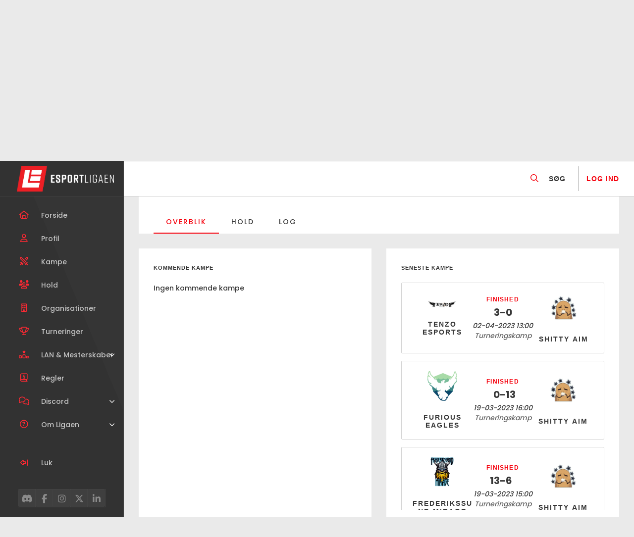

--- FILE ---
content_type: text/html; charset=UTF-8
request_url: https://esportligaen.dk/hold/shitty-aim/
body_size: 10621
content:
<!doctype html>
<html lang="da-DK">

<head>
    <meta charset="UTF-8">
    <meta name="viewport" content="width=device-width, initial-scale=1, shrink-to-fit=no">
    <meta http-equiv="x-ua-compatible" content="ie=edge">
    <meta name='robots' content='index, follow, max-image-preview:large, max-snippet:-1, max-video-preview:-1' />
<script id="cookieyes" type="text/javascript" src="https://cdn-cookieyes.com/client_data/2ffd1b1582f166c431f989cf/script.js"></script>
	<!-- This site is optimized with the Yoast SEO plugin v23.3 - https://yoast.com/wordpress/plugins/seo/ -->
	<title>Shitty Aim | Esportligaen</title>
	<meta name="description" content="Dyst mod Shitty Aim og en masse andre hold i Esportligaen, hvor der er niveauinddelte kampe mod ligesindede! Vind fede pokaler samt præmier lige her hos Esportligaen!" />
	<link rel="canonical" href="https://esportligaen.dk/hold/shitty-aim/" />
	<meta property="og:locale" content="da_DK" />
	<meta property="og:type" content="article" />
	<meta property="og:title" content="Shitty Aim | Esportligaen" />
	<meta property="og:description" content="Dyst mod Shitty Aim og en masse andre hold i Esportligaen, hvor der er niveauinddelte kampe mod ligesindede! Vind fede pokaler samt præmier lige her hos Esportligaen!" />
	<meta property="og:url" content="https://esportligaen.dk/hold/shitty-aim/" />
	<meta property="og:site_name" content="Esportligaen" />
	<meta property="article:modified_time" content="2023-02-27T17:09:57+00:00" />
	<meta property="og:image" content="https://esportligaen.dk/wp-content/uploads/2023/02/missed-a-spot-spray_valorant_transparent_icon_3858.png" />
	<meta property="og:image:width" content="512" />
	<meta property="og:image:height" content="512" />
	<meta property="og:image:type" content="image/png" />
	<meta name="twitter:card" content="summary_large_image" />
	<script type="application/ld+json" class="yoast-schema-graph">{"@context":"https://schema.org","@graph":[{"@type":"WebPage","@id":"https://esportligaen.dk/hold/shitty-aim/","url":"https://esportligaen.dk/hold/shitty-aim/","name":"Shitty Aim | Esportligaen","isPartOf":{"@id":"https://esportligaen.dk/#website"},"primaryImageOfPage":{"@id":"https://esportligaen.dk/hold/shitty-aim/#primaryimage"},"image":{"@id":"https://esportligaen.dk/hold/shitty-aim/#primaryimage"},"thumbnailUrl":"https://esportligaen.dk/wp-content/uploads/2023/02/missed-a-spot-spray_valorant_transparent_icon_3858.png","datePublished":"2023-02-10T19:03:19+00:00","dateModified":"2023-02-27T17:09:57+00:00","description":"Dyst mod Shitty Aim og en masse andre hold i Esportligaen, hvor der er niveauinddelte kampe mod ligesindede! Vind fede pokaler samt præmier lige her hos Esportligaen!","breadcrumb":{"@id":"https://esportligaen.dk/hold/shitty-aim/#breadcrumb"},"inLanguage":"da-DK","potentialAction":[{"@type":"ReadAction","target":["https://esportligaen.dk/hold/shitty-aim/"]}]},{"@type":"ImageObject","inLanguage":"da-DK","@id":"https://esportligaen.dk/hold/shitty-aim/#primaryimage","url":"https://esportligaen.dk/wp-content/uploads/2023/02/missed-a-spot-spray_valorant_transparent_icon_3858.png","contentUrl":"https://esportligaen.dk/wp-content/uploads/2023/02/missed-a-spot-spray_valorant_transparent_icon_3858.png","width":512,"height":512},{"@type":"BreadcrumbList","@id":"https://esportligaen.dk/hold/shitty-aim/#breadcrumb","itemListElement":[{"@type":"ListItem","position":1,"name":"Home","item":"https://esportligaen.dk/"},{"@type":"ListItem","position":2,"name":"Hold","item":"https://esportligaen.dk/hold/"},{"@type":"ListItem","position":3,"name":"Shitty Aim"}]},{"@type":"WebSite","@id":"https://esportligaen.dk/#website","url":"https://esportligaen.dk/","name":"Esportligaen","description":"Hele Danmarks Esportliga","publisher":{"@id":"https://esportligaen.dk/#organization"},"potentialAction":[{"@type":"SearchAction","target":{"@type":"EntryPoint","urlTemplate":"https://esportligaen.dk/?s={search_term_string}"},"query-input":"required name=search_term_string"}],"inLanguage":"da-DK"},{"@type":"Organization","@id":"https://esportligaen.dk/#organization","name":"Esportligaen","url":"https://esportligaen.dk/","logo":{"@type":"ImageObject","inLanguage":"da-DK","@id":"https://esportligaen.dk/#/schema/logo/image/","url":"https://esportligaen.dk/wp-content/uploads/2024/08/cropped-eSportligaen-Horisontal-Hvid.png","contentUrl":"https://esportligaen.dk/wp-content/uploads/2024/08/cropped-eSportligaen-Horisontal-Hvid.png","width":957,"height":254,"caption":"Esportligaen"},"image":{"@id":"https://esportligaen.dk/#/schema/logo/image/"}}]}</script>
	<!-- / Yoast SEO plugin. -->


<link rel='dns-prefetch' href='//cdnjs.cloudflare.com' />
<link rel='dns-prefetch' href='//cdn.jsdelivr.net' />
<link rel='dns-prefetch' href='//cdn.rawgit.com' />
<link rel='dns-prefetch' href='//kit.fontawesome.com' />
<link rel='dns-prefetch' href='//fonts.googleapis.com' />
<link rel='dns-prefetch' href='//code.jquery.com' />
<link rel='stylesheet' id='formidable-css' href='https://esportligaen.dk/wp-content/plugins/formidable/css/formidableforms.css?ver=827805' type='text/css' media='all' />
<link rel='stylesheet' id='wp-block-library-css' href='https://esportligaen.dk/wp-includes/css/dist/block-library/style.min.css?ver=7e88a16be4e19b1f508b5523189054a5' type='text/css' media='all' />
<style id='wp-block-library-theme-inline-css' type='text/css'>
.wp-block-audio figcaption{color:#555;font-size:13px;text-align:center}.is-dark-theme .wp-block-audio figcaption{color:#ffffffa6}.wp-block-audio{margin:0 0 1em}.wp-block-code{border:1px solid #ccc;border-radius:4px;font-family:Menlo,Consolas,monaco,monospace;padding:.8em 1em}.wp-block-embed figcaption{color:#555;font-size:13px;text-align:center}.is-dark-theme .wp-block-embed figcaption{color:#ffffffa6}.wp-block-embed{margin:0 0 1em}.blocks-gallery-caption{color:#555;font-size:13px;text-align:center}.is-dark-theme .blocks-gallery-caption{color:#ffffffa6}.wp-block-image figcaption{color:#555;font-size:13px;text-align:center}.is-dark-theme .wp-block-image figcaption{color:#ffffffa6}.wp-block-image{margin:0 0 1em}.wp-block-pullquote{border-bottom:4px solid;border-top:4px solid;color:currentColor;margin-bottom:1.75em}.wp-block-pullquote cite,.wp-block-pullquote footer,.wp-block-pullquote__citation{color:currentColor;font-size:.8125em;font-style:normal;text-transform:uppercase}.wp-block-quote{border-left:.25em solid;margin:0 0 1.75em;padding-left:1em}.wp-block-quote cite,.wp-block-quote footer{color:currentColor;font-size:.8125em;font-style:normal;position:relative}.wp-block-quote.has-text-align-right{border-left:none;border-right:.25em solid;padding-left:0;padding-right:1em}.wp-block-quote.has-text-align-center{border:none;padding-left:0}.wp-block-quote.is-large,.wp-block-quote.is-style-large,.wp-block-quote.is-style-plain{border:none}.wp-block-search .wp-block-search__label{font-weight:700}.wp-block-search__button{border:1px solid #ccc;padding:.375em .625em}:where(.wp-block-group.has-background){padding:1.25em 2.375em}.wp-block-separator.has-css-opacity{opacity:.4}.wp-block-separator{border:none;border-bottom:2px solid;margin-left:auto;margin-right:auto}.wp-block-separator.has-alpha-channel-opacity{opacity:1}.wp-block-separator:not(.is-style-wide):not(.is-style-dots){width:100px}.wp-block-separator.has-background:not(.is-style-dots){border-bottom:none;height:1px}.wp-block-separator.has-background:not(.is-style-wide):not(.is-style-dots){height:2px}.wp-block-table{margin:0 0 1em}.wp-block-table td,.wp-block-table th{word-break:normal}.wp-block-table figcaption{color:#555;font-size:13px;text-align:center}.is-dark-theme .wp-block-table figcaption{color:#ffffffa6}.wp-block-video figcaption{color:#555;font-size:13px;text-align:center}.is-dark-theme .wp-block-video figcaption{color:#ffffffa6}.wp-block-video{margin:0 0 1em}.wp-block-template-part.has-background{margin-bottom:0;margin-top:0;padding:1.25em 2.375em}
</style>
<style id='safe-svg-svg-icon-style-inline-css' type='text/css'>
.safe-svg-cover{text-align:center}.safe-svg-cover .safe-svg-inside{display:inline-block;max-width:100%}.safe-svg-cover svg{height:100%;max-height:100%;max-width:100%;width:100%}

</style>
<style id='classic-theme-styles-inline-css' type='text/css'>
/*! This file is auto-generated */
.wp-block-button__link{color:#fff;background-color:#32373c;border-radius:9999px;box-shadow:none;text-decoration:none;padding:calc(.667em + 2px) calc(1.333em + 2px);font-size:1.125em}.wp-block-file__button{background:#32373c;color:#fff;text-decoration:none}
</style>
<style id='global-styles-inline-css' type='text/css'>
body{--wp--preset--color--black: #000;--wp--preset--color--cyan-bluish-gray: #abb8c3;--wp--preset--color--white: #fff;--wp--preset--color--pale-pink: #f78da7;--wp--preset--color--vivid-red: #cf2e2e;--wp--preset--color--luminous-vivid-orange: #ff6900;--wp--preset--color--luminous-vivid-amber: #fcb900;--wp--preset--color--light-green-cyan: #7bdcb5;--wp--preset--color--vivid-green-cyan: #00d084;--wp--preset--color--pale-cyan-blue: #8ed1fc;--wp--preset--color--vivid-cyan-blue: #0693e3;--wp--preset--color--vivid-purple: #9b51e0;--wp--preset--color--primary: #F5000C;--wp--preset--color--light-gray: #F9F9F9;--wp--preset--color--medium-gray: #a9a9a9;--wp--preset--color--dark-gray: #363636;--wp--preset--gradient--vivid-cyan-blue-to-vivid-purple: linear-gradient(135deg,rgba(6,147,227,1) 0%,rgb(155,81,224) 100%);--wp--preset--gradient--light-green-cyan-to-vivid-green-cyan: linear-gradient(135deg,rgb(122,220,180) 0%,rgb(0,208,130) 100%);--wp--preset--gradient--luminous-vivid-amber-to-luminous-vivid-orange: linear-gradient(135deg,rgba(252,185,0,1) 0%,rgba(255,105,0,1) 100%);--wp--preset--gradient--luminous-vivid-orange-to-vivid-red: linear-gradient(135deg,rgba(255,105,0,1) 0%,rgb(207,46,46) 100%);--wp--preset--gradient--very-light-gray-to-cyan-bluish-gray: linear-gradient(135deg,rgb(238,238,238) 0%,rgb(169,184,195) 100%);--wp--preset--gradient--cool-to-warm-spectrum: linear-gradient(135deg,rgb(74,234,220) 0%,rgb(151,120,209) 20%,rgb(207,42,186) 40%,rgb(238,44,130) 60%,rgb(251,105,98) 80%,rgb(254,248,76) 100%);--wp--preset--gradient--blush-light-purple: linear-gradient(135deg,rgb(255,206,236) 0%,rgb(152,150,240) 100%);--wp--preset--gradient--blush-bordeaux: linear-gradient(135deg,rgb(254,205,165) 0%,rgb(254,45,45) 50%,rgb(107,0,62) 100%);--wp--preset--gradient--luminous-dusk: linear-gradient(135deg,rgb(255,203,112) 0%,rgb(199,81,192) 50%,rgb(65,88,208) 100%);--wp--preset--gradient--pale-ocean: linear-gradient(135deg,rgb(255,245,203) 0%,rgb(182,227,212) 50%,rgb(51,167,181) 100%);--wp--preset--gradient--electric-grass: linear-gradient(135deg,rgb(202,248,128) 0%,rgb(113,206,126) 100%);--wp--preset--gradient--midnight: linear-gradient(135deg,rgb(2,3,129) 0%,rgb(40,116,252) 100%);--wp--preset--font-size--small: 12px;--wp--preset--font-size--medium: 20px;--wp--preset--font-size--large: 36px;--wp--preset--font-size--x-large: 42px;--wp--preset--font-size--normal: 16px;--wp--preset--font-size--huge: 50px;--wp--preset--font-family--inter: "Inter", sans-serif;--wp--preset--font-family--cardo: Cardo;--wp--preset--spacing--20: 0.44rem;--wp--preset--spacing--30: 0.67rem;--wp--preset--spacing--40: 1rem;--wp--preset--spacing--50: 1.5rem;--wp--preset--spacing--60: 2.25rem;--wp--preset--spacing--70: 3.38rem;--wp--preset--spacing--80: 5.06rem;--wp--preset--shadow--natural: 6px 6px 9px rgba(0, 0, 0, 0.2);--wp--preset--shadow--deep: 12px 12px 50px rgba(0, 0, 0, 0.4);--wp--preset--shadow--sharp: 6px 6px 0px rgba(0, 0, 0, 0.2);--wp--preset--shadow--outlined: 6px 6px 0px -3px rgba(255, 255, 255, 1), 6px 6px rgba(0, 0, 0, 1);--wp--preset--shadow--crisp: 6px 6px 0px rgba(0, 0, 0, 1);}:where(.is-layout-flex){gap: 0.5em;}:where(.is-layout-grid){gap: 0.5em;}body .is-layout-flex{display: flex;}body .is-layout-flex{flex-wrap: wrap;align-items: center;}body .is-layout-flex > *{margin: 0;}body .is-layout-grid{display: grid;}body .is-layout-grid > *{margin: 0;}:where(.wp-block-columns.is-layout-flex){gap: 2em;}:where(.wp-block-columns.is-layout-grid){gap: 2em;}:where(.wp-block-post-template.is-layout-flex){gap: 1.25em;}:where(.wp-block-post-template.is-layout-grid){gap: 1.25em;}.has-black-color{color: var(--wp--preset--color--black) !important;}.has-cyan-bluish-gray-color{color: var(--wp--preset--color--cyan-bluish-gray) !important;}.has-white-color{color: var(--wp--preset--color--white) !important;}.has-pale-pink-color{color: var(--wp--preset--color--pale-pink) !important;}.has-vivid-red-color{color: var(--wp--preset--color--vivid-red) !important;}.has-luminous-vivid-orange-color{color: var(--wp--preset--color--luminous-vivid-orange) !important;}.has-luminous-vivid-amber-color{color: var(--wp--preset--color--luminous-vivid-amber) !important;}.has-light-green-cyan-color{color: var(--wp--preset--color--light-green-cyan) !important;}.has-vivid-green-cyan-color{color: var(--wp--preset--color--vivid-green-cyan) !important;}.has-pale-cyan-blue-color{color: var(--wp--preset--color--pale-cyan-blue) !important;}.has-vivid-cyan-blue-color{color: var(--wp--preset--color--vivid-cyan-blue) !important;}.has-vivid-purple-color{color: var(--wp--preset--color--vivid-purple) !important;}.has-black-background-color{background-color: var(--wp--preset--color--black) !important;}.has-cyan-bluish-gray-background-color{background-color: var(--wp--preset--color--cyan-bluish-gray) !important;}.has-white-background-color{background-color: var(--wp--preset--color--white) !important;}.has-pale-pink-background-color{background-color: var(--wp--preset--color--pale-pink) !important;}.has-vivid-red-background-color{background-color: var(--wp--preset--color--vivid-red) !important;}.has-luminous-vivid-orange-background-color{background-color: var(--wp--preset--color--luminous-vivid-orange) !important;}.has-luminous-vivid-amber-background-color{background-color: var(--wp--preset--color--luminous-vivid-amber) !important;}.has-light-green-cyan-background-color{background-color: var(--wp--preset--color--light-green-cyan) !important;}.has-vivid-green-cyan-background-color{background-color: var(--wp--preset--color--vivid-green-cyan) !important;}.has-pale-cyan-blue-background-color{background-color: var(--wp--preset--color--pale-cyan-blue) !important;}.has-vivid-cyan-blue-background-color{background-color: var(--wp--preset--color--vivid-cyan-blue) !important;}.has-vivid-purple-background-color{background-color: var(--wp--preset--color--vivid-purple) !important;}.has-black-border-color{border-color: var(--wp--preset--color--black) !important;}.has-cyan-bluish-gray-border-color{border-color: var(--wp--preset--color--cyan-bluish-gray) !important;}.has-white-border-color{border-color: var(--wp--preset--color--white) !important;}.has-pale-pink-border-color{border-color: var(--wp--preset--color--pale-pink) !important;}.has-vivid-red-border-color{border-color: var(--wp--preset--color--vivid-red) !important;}.has-luminous-vivid-orange-border-color{border-color: var(--wp--preset--color--luminous-vivid-orange) !important;}.has-luminous-vivid-amber-border-color{border-color: var(--wp--preset--color--luminous-vivid-amber) !important;}.has-light-green-cyan-border-color{border-color: var(--wp--preset--color--light-green-cyan) !important;}.has-vivid-green-cyan-border-color{border-color: var(--wp--preset--color--vivid-green-cyan) !important;}.has-pale-cyan-blue-border-color{border-color: var(--wp--preset--color--pale-cyan-blue) !important;}.has-vivid-cyan-blue-border-color{border-color: var(--wp--preset--color--vivid-cyan-blue) !important;}.has-vivid-purple-border-color{border-color: var(--wp--preset--color--vivid-purple) !important;}.has-vivid-cyan-blue-to-vivid-purple-gradient-background{background: var(--wp--preset--gradient--vivid-cyan-blue-to-vivid-purple) !important;}.has-light-green-cyan-to-vivid-green-cyan-gradient-background{background: var(--wp--preset--gradient--light-green-cyan-to-vivid-green-cyan) !important;}.has-luminous-vivid-amber-to-luminous-vivid-orange-gradient-background{background: var(--wp--preset--gradient--luminous-vivid-amber-to-luminous-vivid-orange) !important;}.has-luminous-vivid-orange-to-vivid-red-gradient-background{background: var(--wp--preset--gradient--luminous-vivid-orange-to-vivid-red) !important;}.has-very-light-gray-to-cyan-bluish-gray-gradient-background{background: var(--wp--preset--gradient--very-light-gray-to-cyan-bluish-gray) !important;}.has-cool-to-warm-spectrum-gradient-background{background: var(--wp--preset--gradient--cool-to-warm-spectrum) !important;}.has-blush-light-purple-gradient-background{background: var(--wp--preset--gradient--blush-light-purple) !important;}.has-blush-bordeaux-gradient-background{background: var(--wp--preset--gradient--blush-bordeaux) !important;}.has-luminous-dusk-gradient-background{background: var(--wp--preset--gradient--luminous-dusk) !important;}.has-pale-ocean-gradient-background{background: var(--wp--preset--gradient--pale-ocean) !important;}.has-electric-grass-gradient-background{background: var(--wp--preset--gradient--electric-grass) !important;}.has-midnight-gradient-background{background: var(--wp--preset--gradient--midnight) !important;}.has-small-font-size{font-size: var(--wp--preset--font-size--small) !important;}.has-medium-font-size{font-size: var(--wp--preset--font-size--medium) !important;}.has-large-font-size{font-size: var(--wp--preset--font-size--large) !important;}.has-x-large-font-size{font-size: var(--wp--preset--font-size--x-large) !important;}
.wp-block-navigation a:where(:not(.wp-element-button)){color: inherit;}
:where(.wp-block-post-template.is-layout-flex){gap: 1.25em;}:where(.wp-block-post-template.is-layout-grid){gap: 1.25em;}
:where(.wp-block-columns.is-layout-flex){gap: 2em;}:where(.wp-block-columns.is-layout-grid){gap: 2em;}
.wp-block-pullquote{font-size: 1.5em;line-height: 1.6;}
</style>
<link rel='stylesheet' id='esplbanspublic-css' href='https://esportligaen.dk/wp-content/plugins/plugin-bans/inc/public/css/public.css?ver=1724240639' type='text/css' media='all' />
<link rel='stylesheet' id='esplgamespublic-css' href='https://esportligaen.dk/wp-content/plugins/plugin-games/inc/public/css/public.css?ver=1725532831' type='text/css' media='all' />
<link rel='stylesheet' id='esplleaguespublic-css' href='https://esportligaen.dk/wp-content/plugins/plugin-league/inc/public/css/public.css?ver=1725532834' type='text/css' media='all' />
<link rel='stylesheet' id='esplmatchespublic-css' href='https://esportligaen.dk/wp-content/plugins/plugin-matches/inc/public/css/public.css?ver=1724240643' type='text/css' media='all' />
<link rel='stylesheet' id='esplrulespublic-css' href='https://esportligaen.dk/wp-content/plugins/plugin-rules/inc/public/css/public.css?ver=1725532842' type='text/css' media='all' />
<link rel='stylesheet' id='esplteamspublic-css' href='https://esportligaen.dk/wp-content/plugins/plugin-teams/inc/public/css/public.css?ver=1725532849' type='text/css' media='all' />
<link rel='stylesheet' id='espltournamentspublic-css' href='https://esportligaen.dk/wp-content/plugins/plugin-tournament/inc/public/css/public.css?ver=1725532856' type='text/css' media='all' />
<link rel='stylesheet' id='woocommerce-smallscreen-css' href='https://esportligaen.dk/wp-content/plugins/woocommerce/assets/css/woocommerce-smallscreen.css?ver=9.2.3' type='text/css' media='only screen and (max-width: 768px)' />
<style id='woocommerce-inline-inline-css' type='text/css'>
.woocommerce form .form-row .required { visibility: visible; }
</style>
<link rel='stylesheet' id='normalizecss-css' href='https://cdnjs.cloudflare.com/ajax/libs/normalize/8.0.1/normalize.min.css?ver=8.0.1' type='text/css' media='all' />
<link rel='stylesheet' id='flexboxgrid-css' href='https://cdn.jsdelivr.net/npm/flexboxgrid@6.3.1/dist/flexboxgrid.min.css?ver=6.3.1' type='text/css' media='all' />
<link rel='stylesheet' id='slickcss-css' href='https://cdnjs.cloudflare.com/ajax/libs/slick-carousel/1.8.1/slick.min.css?ver=1.8.1' type='text/css' media='all' />
<link rel='stylesheet' id='select2css-css' href='https://cdn.jsdelivr.net/npm/select2@4.1.0-beta.1/dist/css/select2.min.css?ver=4.1.0' type='text/css' media='all' />
<link rel='stylesheet' id='airdatepickercss-css' href='https://cdnjs.cloudflare.com/ajax/libs/air-datepicker/2.2.3/css/datepicker.min.css?ver=4.1.0' type='text/css' media='all' />
<link rel='stylesheet' id='googlefonts-css' href='https://fonts.googleapis.com/css2?family=Poppins%3Awght%40200%3B300%3B500%3B700&#038;display=swap&#038;ver=1.0.0' type='text/css' media='all' />
<link rel='stylesheet' id='wordpress-stylesheet-css' href='https://esportligaen.dk/wp-content/themes/layback-child/style.css?ver=1725533855' type='text/css' media='all' />
<link rel='stylesheet' id='layback-style-css' href='https://esportligaen.dk/wp-content/themes/layback-child/lib/css/style.css?ver=1764159158' type='text/css' media='all' />
<link rel='stylesheet' id='jquery-ui-css-css' href='https://code.jquery.com/ui/1.13.1/themes/base/jquery-ui.css?ver=https://code.jquery.com/ui/1.13.1/themes/base/jquery-ui.css' type='text/css' media='all' />
<script type="text/javascript" src="https://esportligaen.dk/wp-includes/js/jquery/jquery.min.js?ver=3.7.1" id="jquery-core-js"></script>
<script type="text/javascript" id="esplbanspublic_everywhere-js-extra">
/* <![CDATA[ */
var sParam = [];
var sParam = [];
/* ]]> */
</script>
<script type="text/javascript" src="https://esportligaen.dk/wp-content/plugins/plugin-bans/inc/public/js/public_everywhere.js?ver=1725532827" id="esplbanspublic_everywhere-js"></script>
<script type="text/javascript" id="esplgamespublic_everywhere-js-extra">
/* <![CDATA[ */
var sParam = [];
/* ]]> */
</script>
<script type="text/javascript" src="https://esportligaen.dk/wp-content/plugins/plugin-games/inc/public/js/public_everywhere.js?ver=1725532831" id="esplgamespublic_everywhere-js"></script>
<script type="text/javascript" id="esplleaguespublic_everywhere-js-extra">
/* <![CDATA[ */
var sParam = [];
/* ]]> */
</script>
<script type="text/javascript" src="https://esportligaen.dk/wp-content/plugins/plugin-league/inc/public/js/public_everywhere.js?ver=1725532835" id="esplleaguespublic_everywhere-js"></script>
<script type="text/javascript" id="esplmatchespublic_everywhere-js-extra">
/* <![CDATA[ */
var sParam = [];
/* ]]> */
</script>
<script type="text/javascript" src="https://esportligaen.dk/wp-content/plugins/plugin-matches/inc/public/js/public_everywhere.js?ver=1725532839" id="esplmatchespublic_everywhere-js"></script>
<script type="text/javascript" id="esplrulespublic_everywhere-js-extra">
/* <![CDATA[ */
var sParam = [];
/* ]]> */
</script>
<script type="text/javascript" src="https://esportligaen.dk/wp-content/plugins/plugin-rules/inc/public/js/public_everywhere.js?ver=1725532842" id="esplrulespublic_everywhere-js"></script>
<script type="text/javascript" id="esplteamspublic_single-js-extra">
/* <![CDATA[ */
var sParam = [];
/* ]]> */
</script>
<script type="text/javascript" src="https://esportligaen.dk/wp-content/plugins/plugin-teams/inc/public/js/public_single.js?ver=1759922318" id="esplteamspublic_single-js"></script>
<script type="text/javascript" id="esplteamspublic_everywhere-js-extra">
/* <![CDATA[ */
var sParam = [];
/* ]]> */
</script>
<script type="text/javascript" src="https://esportligaen.dk/wp-content/plugins/plugin-teams/inc/public/js/public_everywhere.js?ver=1725532850" id="esplteamspublic_everywhere-js"></script>
<script type="text/javascript" src="https://esportligaen.dk/wp-content/plugins/woocommerce/assets/js/jquery-blockui/jquery.blockUI.min.js?ver=2.7.0-wc.9.2.3" id="jquery-blockui-js" defer="defer" data-wp-strategy="defer"></script>
<script type="text/javascript" src="https://esportligaen.dk/wp-content/plugins/woocommerce/assets/js/js-cookie/js.cookie.min.js?ver=2.1.4-wc.9.2.3" id="js-cookie-js" defer="defer" data-wp-strategy="defer"></script>
<script type="text/javascript" id="woocommerce-js-extra">
/* <![CDATA[ */
var woocommerce_params = {"ajax_url":"\/wp-admin\/admin-ajax.php","wc_ajax_url":"\/?wc-ajax=%%endpoint%%"};
/* ]]> */
</script>
<script type="text/javascript" src="https://esportligaen.dk/wp-content/plugins/woocommerce/assets/js/frontend/woocommerce.min.js?ver=9.2.3" id="woocommerce-js" defer="defer" data-wp-strategy="defer"></script>
<script type="text/javascript" src="https://esportligaen.dk/wp-content/themes/layback-child/lib/js/dragula.min.js?ver=1725533823" id="dragula-js"></script>
<script type="text/javascript" src="https://esportligaen.dk/wp-content/themes/layback-child/lib/js/site.js?ver=1759922457" id="layback-site-js"></script>
<script type="text/javascript" src="https://esportligaen.dk/wp-content/themes/layback-child/lib/js/ranking.js?ver=1725533826" id="layback-ranking-js"></script>
<link rel="https://api.w.org/" href="https://esportligaen.dk/wp-json/" /><link rel="alternate" type="application/json" href="https://esportligaen.dk/wp-json/wp/v2/team/12588" /><link rel="alternate" type="application/json+oembed" href="https://esportligaen.dk/wp-json/oembed/1.0/embed?url=https%3A%2F%2Fesportligaen.dk%2Fhold%2Fshitty-aim%2F" />
<link rel="alternate" type="text/xml+oembed" href="https://esportligaen.dk/wp-json/oembed/1.0/embed?url=https%3A%2F%2Fesportligaen.dk%2Fhold%2Fshitty-aim%2F&#038;format=xml" />
<script type="text/javascript">var ajaxurl = 'https://esportligaen.dk/wp-admin/admin-ajax.php';</script>
	<noscript><style>.woocommerce-product-gallery{ opacity: 1 !important; }</style></noscript>
	<style id='wp-fonts-local' type='text/css'>
@font-face{font-family:Inter;font-style:normal;font-weight:300 900;font-display:fallback;src:url('https://esportligaen.dk/wp-content/plugins/woocommerce/assets/fonts/Inter-VariableFont_slnt,wght.woff2') format('woff2');font-stretch:normal;}
@font-face{font-family:Cardo;font-style:normal;font-weight:400;font-display:fallback;src:url('https://esportligaen.dk/wp-content/plugins/woocommerce/assets/fonts/cardo_normal_400.woff2') format('woff2');}
</style>
<link rel="icon" href="https://esportligaen.dk/wp-content/uploads/2022/02/favicon-100x100.png" sizes="32x32" />
<link rel="icon" href="https://esportligaen.dk/wp-content/uploads/2022/02/favicon-300x300.png" sizes="192x192" />
<link rel="apple-touch-icon" href="https://esportligaen.dk/wp-content/uploads/2022/02/favicon-300x300.png" />
<meta name="msapplication-TileImage" content="https://esportligaen.dk/wp-content/uploads/2022/02/favicon-300x300.png" />
</head>


        
            <!-- Meta Pixel Code -->
            <script>
                ! function(f, b, e, v, n, t, s) {
                    if (f.fbq) return;
                    n = f.fbq = function() {
                        n.callMethod ?
                            n.callMethod.apply(n, arguments) : n.queue.push(arguments)
                    };
                    if (!f._fbq) f._fbq = n;
                    n.push = n;
                    n.loaded = !0;
                    n.version = '2.0';
                    n.queue = [];
                    t = b.createElement(e);
                    t.async = !0;
                    t.src = v;
                    s = b.getElementsByTagName(e)[0];
                    s.parentNode.insertBefore(t, s)
                }(window, document, 'script',
                    'https://connect.facebook.net/en_US/fbevents.js');
                fbq('init', '555975693103779');
                fbq('track', 'PageView');
            </script>
            <noscript><img height="1" width="1" style="display:none" src="https://www.facebook.com/tr?id=555975693103779&ev=PageView&noscript=1" /></noscript>
            <!-- End Meta Pixel Code -->



        
<body data-rsssl=1 class="team-template-default single single-team postid-12588 wp-custom-logo theme-layback woocommerce-no-js">
    <!-- Google tag (gtag.js) -->
<script async src="https://www.googletagmanager.com/gtag/js?id=G-EXVJEMDM8E"></script>
<script>
  window.dataLayer = window.dataLayer || [];
  function gtag(){dataLayer.push(arguments);}
  gtag('js', new Date());

  gtag('config', 'G-EXVJEMDM8E');
</script>


<script type="text/javascript">
    (function(c,l,a,r,i,t,y){
        c[a]=c[a]||function(){(c[a].q=c[a].q||[]).push(arguments)};
        t=l.createElement(r);t.async=1;t.src="https://www.clarity.ms/tag/"+i;
        y=l.getElementsByTagName(r)[0];y.parentNode.insertBefore(t,y);
    })(window, document, "clarity", "script", "n11ffz64v8");
</script>  

            <div class="network_switcher">
                            <div class="game_dropdown">
                    <a href="https://esportligaen.dk/spil/cs2/" class="game_title ">
                        CS2                    </a>
                                            <div class="dropdown_content">
                            <ul class="no-bullets">
                                <li><a href="https://esportligaen.dk/Liga/cs-danmark/" class="" data-id="28013">CS Danmark</a></li><li><a href="https://esportligaen.dk/Liga/efterskole/" class="" data-id="498">Efterskole</a></li><li><a href="https://esportligaen.dk/Liga/oldboys/" class="" data-id="508">Esport Danmark Oldboys</a></li><li><a href="https://esportligaen.dk/Liga/good-gaming/" class="" data-id="38464">Good Gaming</a></li><li><a href="https://esportligaen.dk/Liga/kollega/" class="" data-id="502">Kollega</a></li><li><a href="https://esportligaen.dk/Liga/psykiatri/" class="" data-id="29883">Psykiatri</a></li><li><a href="https://esportligaen.dk/Liga/skole/" class="" data-id="37650">Skole</a></li><li><a href="https://esportligaen.dk/Liga/ung/" class="" data-id="506">Ung</a></li>                            </ul>
                        </div>
                                    </div>
                                <div class="game_dropdown">
                    <a href="https://esportligaen.dk/spil/dota2/" class="game_title ">
                        Dota 2                    </a>
                                            <div class="dropdown_content">
                            <ul class="no-bullets">
                                <li><a href="https://esportligaen.dk/Liga/dota-danmark/" class="" data-id="42476">Dota Danmark</a></li>                            </ul>
                        </div>
                                    </div>
                                <div class="game_dropdown">
                    <a href="https://esportligaen.dk/spil/fortnite/" class="game_title ">
                        Fortnite                    </a>
                                            <div class="dropdown_content">
                            <ul class="no-bullets">
                                <li><a href="https://esportligaen.dk/Liga/fdk/" class="" data-id="27975">FDK</a></li>                            </ul>
                        </div>
                                    </div>
                                <div class="game_dropdown">
                    <a href="https://esportligaen.dk/spil/league-of-legends/" class="game_title ">
                        League of Legends                    </a>
                                            <div class="dropdown_content">
                            <ul class="no-bullets">
                                <li><a href="https://esportligaen.dk/Liga/lol-danmark/" class="" data-id="28022">LoL Danmark</a></li>                            </ul>
                        </div>
                                    </div>
                                <div class="game_dropdown">
                    <a href="https://esportligaen.dk/spil/valorant/" class="game_title ">
                        Valorant                    </a>
                                    </div>
                        </div>
        
<div class="site_layout single_team">

	    <div id="header" class="site-header">
        <a class="site-logo" href="https://esportligaen.dk">
            <img width="957" height="254" src="https://esportligaen.dk/wp-content/uploads/2024/08/cropped-eSportligaen-Horisontal-Hvid.png" class="attachment-full size-full" alt="" decoding="async" fetchpriority="high" srcset="https://esportligaen.dk/wp-content/uploads/2024/08/cropped-eSportligaen-Horisontal-Hvid.png 957w, https://esportligaen.dk/wp-content/uploads/2024/08/cropped-eSportligaen-Horisontal-Hvid-300x80.png 300w, https://esportligaen.dk/wp-content/uploads/2024/08/cropped-eSportligaen-Horisontal-Hvid-768x204.png 768w, https://esportligaen.dk/wp-content/uploads/2024/08/cropped-eSportligaen-Horisontal-Hvid-600x159.png 600w" sizes="(max-width: 957px) 100vw, 957px" />
            <img src="https://esportligaen.dk/wp-content/themes/layback-child/lib/images/logo-square.webp" alt="square logo" class="collapsed-logo">
        </a>

        
        <nav class="site-navigation">
            <ul id="primary-menu" class="nav-menu"><li id="menu-item-12" class="menu-item menu-item-type-post_type menu-item-object-page menu-item-home menu-item-12"><a href="https://esportligaen.dk/"><div title="Forside"><i class="fa-regular fa-home"></i><span>Forside</span></div></a><span class="submenu-toggle"><i class="fa-regular fa-angle-down"></i></span></li>
<li id="menu-item-52" class="menu-item menu-item-type-post_type menu-item-object-page menu-item-52"><a href="https://esportligaen.dk/profil/"><div title="Profil"><i class="fa-regular fa-user"></i><span>Profil</span></div></a><span class="submenu-toggle"><i class="fa-regular fa-angle-down"></i></span></li>
<li id="menu-item-6881" class="menu-item menu-item-type-post_type menu-item-object-page menu-item-6881"><a href="https://esportligaen.dk/kampe/"><div title="Kampe"><i class="fa-regular fa-swords"></i><span>Kampe</span></div></a><span class="submenu-toggle"><i class="fa-regular fa-angle-down"></i></span></li>
<li id="menu-item-61" class="menu-item menu-item-type-post_type_archive menu-item-object-team menu-item-61"><a href="https://esportligaen.dk/hold/"><div title="Hold"><i class="fa-regular fa-users"></i><span>Hold</span></div></a><span class="submenu-toggle"><i class="fa-regular fa-angle-down"></i></span></li>
<li id="menu-item-1009" class="menu-item menu-item-type-post_type menu-item-object-page menu-item-1009"><a href="https://esportligaen.dk/organisationer/"><div title="Organisationer"><i class="fa-regular fa-building"></i><span>Organisationer</span></div></a><span class="submenu-toggle"><i class="fa-regular fa-angle-down"></i></span></li>
<li id="menu-item-594" class="menu-item menu-item-type-post_type_archive menu-item-object-tournament menu-item-594"><a href="https://esportligaen.dk/turneringer/"><div title="Turneringer"><i class="fa-regular fa-trophy"></i><span>Turneringer</span></div></a><span class="submenu-toggle"><i class="fa-regular fa-angle-down"></i></span></li>
<li id="menu-item-9724" class="menu-item menu-item-type-post_type menu-item-object-page menu-item-has-children menu-item-9724"><a href="https://esportligaen.dk/lm/"><div title="LAN &#038; Mesterskaber"><i class="fa-regular fa-ranking-star"></i><span>LAN &#038; Mesterskaber</span></div></a><span class="submenu-toggle"><i class="fa-regular fa-angle-down"></i></span>
<ul class="sub-menu">
	<li id="menu-item-14605" class="menu-item menu-item-type-post_type menu-item-object-page menu-item-14605"><a href="https://esportligaen.dk/lm/">LAN &amp; MESTERSKABER 2026</a><span class="submenu-toggle"><i class="fa-regular fa-angle-down"></i></span></li>
	<li id="menu-item-10421" class="menu-item menu-item-type-post_type menu-item-object-page menu-item-10421"><a href="https://esportligaen.dk/saeson-rangering/">Sæsonrangering</a><span class="submenu-toggle"><i class="fa-regular fa-angle-down"></i></span></li>
</ul>
</li>
<li id="menu-item-1362" class="menu-item menu-item-type-post_type_archive menu-item-object-rule menu-item-1362"><a href="https://esportligaen.dk/regler/"><div title="Regler"><i class="fa-regular fa-book-section"></i><span>Regler</span></div></a><span class="submenu-toggle"><i class="fa-regular fa-angle-down"></i></span></li>
<li id="menu-item-20204" class="menu-item menu-item-type-custom menu-item-object-custom menu-item-has-children menu-item-20204"><a href="https://discord.gg/nHdxtCnPbB"><div title="Discord"><i class="fa-regular fa-comments"></i><span>Discord</span></div></a><span class="submenu-toggle"><i class="fa-regular fa-angle-down"></i></span>
<ul class="sub-menu">
	<li id="menu-item-20205" class="menu-item menu-item-type-custom menu-item-object-custom menu-item-20205"><a href="https://discord.gg/nHdxtCnPbB">Hoveddiscorden</a><span class="submenu-toggle"><i class="fa-regular fa-angle-down"></i></span></li>
	<li id="menu-item-28052" class="menu-item menu-item-type-custom menu-item-object-custom menu-item-28052"><a href="https://discord.gg/bqCp3vEudb">Fortnite Discorden</a><span class="submenu-toggle"><i class="fa-regular fa-angle-down"></i></span></li>
	<li id="menu-item-37416" class="menu-item menu-item-type-custom menu-item-object-custom menu-item-37416"><a href="https://discord.gg/PBaYsVJEbb">Mesterskaberne</a><span class="submenu-toggle"><i class="fa-regular fa-angle-down"></i></span></li>
	<li id="menu-item-33994" class="menu-item menu-item-type-custom menu-item-object-custom menu-item-33994"><a href="https://discord.gg/kFxfbMCvfv">Psykiatri-Ligaen</a><span class="submenu-toggle"><i class="fa-regular fa-angle-down"></i></span></li>
</ul>
</li>
<li id="menu-item-452" class="menu-item menu-item-type-post_type menu-item-object-page menu-item-has-children menu-item-452"><a href="https://esportligaen.dk/om-ligaen/"><div title="Om Ligaen"><i class="fa-regular fa-circle-question"></i><span>Om Ligaen</span></div></a><span class="submenu-toggle"><i class="fa-regular fa-angle-down"></i></span>
<ul class="sub-menu">
	<li id="menu-item-43060" class="menu-item menu-item-type-custom menu-item-object-custom menu-item-43060"><a href="https://esportligaen.dk/nyheder/">Nyheder</a><span class="submenu-toggle"><i class="fa-regular fa-angle-down"></i></span></li>
	<li id="menu-item-30574" class="menu-item menu-item-type-custom menu-item-object-custom menu-item-30574"><a href="https://esportligaen.dk/fordele-i-esportligaen/">Fordele via Esportligaen</a><span class="submenu-toggle"><i class="fa-regular fa-angle-down"></i></span></li>
</ul>
</li>
</ul>        </nav>

        
        <span class="toggle--collapse-navsidebar" title="Luk">
            <i class="fa-regular fa-left-from-line"></i><span>Luk</span>
        </span>

        
                <div class="socials">
                            <a href="https://discordapp.com/invite/MBFt9Ha" target="_BLANK" class="dc"><i class="fa-brands fa-discord"></i></a>
            
                            <a href="https://www.facebook.com/Esportligaen" target="_BLANK" class="fb"><i class="fa-brands fa-facebook-f"></i></a>
            
                            <a href="https://www.instagram.com/esportligaen/" target="_BLANK" class="ig"><i class="fa-brands fa-instagram"></i></a>
            
                            <a href="https://twitter.com/esportligaendk" target="_BLANK" class="tt"><i class="fa-brands fa-x-twitter"></i></a>
            
                            <a href="https://dk.linkedin.com/company/esportligaen" target="_BLANK" class="li"><i class="fa-brands fa-linkedin-in"></i></a>
            
                    </div>
    </div>

	<div class="page_content">
		    <div class="subheader">

        <div class="utils">
            <div class="search">
                <div class="search-inner">
                    <i class="fa-regular fa-search"></i>
                    <span>Søg</span>
                </div>

                <form autocomplete="off" class="search-container" action="https://esportligaen.dk/soeg/" method="GET">
                    <input type="search" name="search" placeholder="Søg her">
                </form>
            </div>

                                        


            <div class="user">
                                    <div class="login">
                                                <a href="https://esportligaen.dk/login/?redirect_to=hold%2Fshitty-aim">
                            Log ind                        </a>
                    </div>
                            </div>
        </div>
    </div>


        
		<div class="page_inner">

						

			<section class="panel teamHeader" data-attr-teamid="12588">
				
				<div class="section_content">
					<div class="team_info">
						<div class="logo">
							<img src="https://esportligaen.dk/wp-content/uploads/2023/02/missed-a-spot-spray_valorant_transparent_icon_3858.png" alt="Team Logo" onerror="this.onerror=null;this.src='https://esportligaen.dk/wp-content/themes/layback-child/lib/images/team.webp';">
						</div>
						<div class="details">							
							<div class="team_label minisectiontitle"></div>
							<div class="title">
                                								Shitty Aim							</div>
                            
							<div class="registered">
															</div>

							<div class="registered">

								<a href="https://esportligaen.dk/spil/valorant/"> Valorant</a>
								 - 
								<a href="https://esportligaen.dk/?post_type=league&p=496"> DGI</a>								
							</div>

							<div class="registered">Oprettet den 10.02.2023</div>

							
														
							<div class="btns">
																			<button class="btn straight disabled crossed-over" title="Holdet har deaktiveret udfordringer">
												Udfordr hold											</button>
																		</div>

						</div>
					</div>

											
											<div class="team-socials">
													</div>
										
					<ul class="lb_subtabs team-menu">
						<li class="active" data-type="overview">Overblik</li>
						
						<li class="" data-type="team">Hold</li>
						
						

						<!-- check if team is future opponent || your team -->
						
						<li class="" data-type="logs">Log</li>

						<!-- check if is your team -->
												
						<!-- check if is your team -->
												
						<!-- check if is your team -->
						
						<!-- check if is team admin -->
											</ul>
				</div>
			</section>
							
					</div>
        
<div class="notice_wrapper">
	<div class="notice_list">
		
	</div>
</div>


<div id="colophon" class="site-footer">

    <input type="hidden" id="esportligaen_env" value="production">

			<div class="widgets">
			<div class="row">
				<div id="block-2" class="col-xs-12 col-sm-12 col-md col-lg widget widget_block"><div class="wp-block-columns is-layout-flex wp-container-core-columns-is-layout-2 wp-block-columns-is-layout-flex"><div class="wp-block-column is-layout-flow wp-block-column-is-layout-flow" style="flex-basis:33.33%"><div class="wp-block-group is-vertical is-layout-flex wp-container-core-group-is-layout-1 wp-block-group-is-layout-flex"><figure class="wp-block-image size-full"><img loading="lazy" decoding="async" width="957" height="254" src="https://esportligaen.dk/wp-content/uploads/2023/08/cropped-eSportligaen-Horisontal-Sort.png" alt="" class="wp-image-17785" srcset="https://esportligaen.dk/wp-content/uploads/2023/08/cropped-eSportligaen-Horisontal-Sort.png 957w, https://esportligaen.dk/wp-content/uploads/2023/08/cropped-eSportligaen-Horisontal-Sort-300x80.png 300w, https://esportligaen.dk/wp-content/uploads/2023/08/cropped-eSportligaen-Horisontal-Sort-768x204.png 768w, https://esportligaen.dk/wp-content/uploads/2023/08/cropped-eSportligaen-Horisontal-Sort-600x159.png 600w" sizes="(max-width: 957px) 100vw, 957px" /></figure>

<h4 class="wp-block-heading">ESPORTLIGAEN</h4>

<p>Esportligaens vision er at gøre Esport til en stor og velorganiseret sportsgren, hvor fællesskabet og foreningslivet er i fokus. Ligaen er et stærkt samarbejde imellem <a href="https://www.dgi.dk/esport" target="_blank" rel="noreferrer noopener">DGI</a>, <a href="https://www.firmaidraet.dk/esport/" data-type="URL" data-id="https://www.firmaidraet.dk/esport/" target="_blank" rel="noreferrer noopener">Dansk Firmaidræt</a>, <a href="https://www.efterskolerne.dk/" target="_blank" rel="noreferrer noopener">Efterskoleforeningen</a>, <a href="https://ungdomsringen.dk/" target="_blank" rel="noreferrer noopener">Ungdomsringen</a> og <a href="https://esd.dk/" data-type="link" data-id="https://esd.dk/">Esport Danmark</a>.</p></div></div>

<div class="wp-block-column is-layout-flow wp-block-column-is-layout-flow" style="flex-basis:66.66%"><div class="wp-block-columns is-layout-flex wp-container-core-columns-is-layout-1 wp-block-columns-is-layout-flex"><div class="wp-block-column is-layout-flow wp-block-column-is-layout-flow"><div class="widget widget_nav_menu"><h2 class="widgettitle">Liga</h2><div class="menu-ligaer-container"><ul id="menu-ligaer" class="menu"><li id="menu-item-29227" class="menu-item menu-item-type-custom menu-item-object-custom menu-item-29227"><a href="https://esportligaen.dk/Liga/cs-danmark-ligaen/">CS Danmark</a></li>
<li id="menu-item-42775" class="menu-item menu-item-type-custom menu-item-object-custom menu-item-42775"><a href="https://esportligaen.dk/Liga/dota-danmark/">Dota Danmark</a></li>
<li id="menu-item-2258" class="menu-item menu-item-type-post_type menu-item-object-league menu-item-2258"><a href="https://esportligaen.dk/Liga/efterskole/">Efterskole</a></li>
<li id="menu-item-2261" class="menu-item menu-item-type-post_type menu-item-object-league menu-item-2261"><a href="https://esportligaen.dk/Liga/oldboys/">Esport Danmark Oldboys</a></li>
<li id="menu-item-29228" class="menu-item menu-item-type-custom menu-item-object-custom menu-item-29228"><a href="https://esportligaen.dk/Liga/fortnite-danmark-ligaen/">FDK</a></li>
<li id="menu-item-38481" class="menu-item menu-item-type-custom menu-item-object-custom menu-item-38481"><a href="https://esportligaen.dk/Liga/good-gaming/">Good Gaming</a></li>
<li id="menu-item-2260" class="menu-item menu-item-type-post_type menu-item-object-league menu-item-2260"><a href="https://esportligaen.dk/Liga/kollega/">Kollega</a></li>
<li id="menu-item-29229" class="menu-item menu-item-type-custom menu-item-object-custom menu-item-29229"><a href="https://esportligaen.dk/Liga/lol-danmark-ligaen/">LoL Danmark</a></li>
<li id="menu-item-36072" class="menu-item menu-item-type-custom menu-item-object-custom menu-item-36072"><a href="https://esportligaen.dk/Liga/psykiatri/">Psykiatri</a></li>
<li id="menu-item-2263" class="menu-item menu-item-type-post_type menu-item-object-league menu-item-2263"><a href="https://esportligaen.dk/Liga/ung/">Ung</a></li>
</ul></div></div>

<div class="widget widget_nav_menu"><h2 class="widgettitle">Info</h2><div class="menu-info-container"><ul id="menu-info" class="menu"><li id="menu-item-2131" class="menu-item menu-item-type-post_type_archive menu-item-object-rule menu-item-2131"><a href="https://esportligaen.dk/regler/">Regler</a></li>
<li id="menu-item-2142" class="menu-item menu-item-type-post_type menu-item-object-page current_page_parent menu-item-2142"><a href="https://esportligaen.dk/nyheder/">Nyheder</a></li>
<li id="menu-item-31770" class="menu-item menu-item-type-custom menu-item-object-custom menu-item-31770"><a href="https://esportligaen.dk/cookieogprivatlivspolitik/">Cookie- og Privatlivspolitik</a></li>
<li id="menu-item-31771" class="menu-item menu-item-type-custom menu-item-object-custom menu-item-31771"><a href="https://esportligaen.dk/deltagervilkaar/">Særlige Deltagervilkår</a></li>
<li id="menu-item-31789" class="menu-item menu-item-type-custom menu-item-object-custom menu-item-31789"><a href="https://esportligaen.dk/persondatapolitik/">Persondatapolitik</a></li>
</ul></div></div></div>

<div class="wp-block-column is-layout-flow wp-block-column-is-layout-flow"><div class="widget widget_nav_menu"><h2 class="widgettitle">Spil</h2><div class="menu-spil-container"><ul id="menu-spil" class="menu"><li id="menu-item-2070" class="menu-item menu-item-type-post_type menu-item-object-game menu-item-2070"><a href="https://esportligaen.dk/spil/cs2/">CS2</a></li>
<li id="menu-item-2073" class="menu-item menu-item-type-post_type menu-item-object-game menu-item-2073"><a href="https://esportligaen.dk/spil/league-of-legends/">League of Legends</a></li>
<li id="menu-item-2071" class="menu-item menu-item-type-post_type menu-item-object-game menu-item-2071"><a href="https://esportligaen.dk/spil/fortnite/">Fortnite</a></li>
<li id="menu-item-42773" class="menu-item menu-item-type-custom menu-item-object-custom menu-item-42773"><a href="https://esportligaen.dk/spil/dota2/">Dota</a></li>
<li id="menu-item-42774" class="menu-item menu-item-type-custom menu-item-object-custom menu-item-42774"><a href="https://esportligaen.dk/spil/valorant/">Valorant</a></li>
</ul></div></div>

<div id="block_6bc89bb86aa5482ef45c2adabbaab71d" class="lb-block  block-footer-general">
			<div class="widget widget_nav_menu">
				<h2 class="widgettitle">Kontakt</h2>
				<div class="menu-general-container">
					<ul id="menu-general" class="menu">
						<li class="menu-item menu-item-type-post_type menu-item-object-game"><a href="mailto:info@esportligaen.dk" onclick="ga('send', 'event', { eventCategory: 'Tryk paa mail', eventAction: 'footer mail', eventLabel: 'mail'});">info@esportligaen.dk</a></li>
						<li class="menu-item menu-item-type-post_type menu-item-object-game"><a href="tel:+4593951337" onclick="ga('send', 'event', { eventCategory: 'Tryk paa tlf', eventAction: 'footer phone', eventLabel: 'TLF'});">93 95 13 37</a></li>
						<li class="menu-item menu-item-type-post_type menu-item-object-game"><span>Telefonen er åben hverdage fra kl. 9-15</span></li>						
					</ul>
				</div>
			</div>
	    </div></div></div></div></div></div>			</div>
		</div>
	
	<div class="copyright">Copyright &copy;  2026 Alle rettigheder er forbeholdt</div>

</div>

<div id="mobileicon" class="mobileicon">
	<span class="open"><i class="fa-regular fa-bars"></i></span>
	<span class="closed"><i class="fa-regular fa-times"></i></span>
</div>

<div id="mobilemenu-overlay" class="mobilemenu-overlay"></div>	<script type='text/javascript'>
		(function () {
			var c = document.body.className;
			c = c.replace(/woocommerce-no-js/, 'woocommerce-js');
			document.body.className = c;
		})();
	</script>
	<link rel='stylesheet' id='wc-blocks-style-css' href='https://esportligaen.dk/wp-content/plugins/woocommerce/assets/client/blocks/wc-blocks.css?ver=wc-9.2.3' type='text/css' media='all' />
<link rel='stylesheet' id='block-acf-footer-general-css' href='https://esportligaen.dk/wp-content/themes/layback-child/partials/blocks/footer_general/style.css?ver=7e88a16be4e19b1f508b5523189054a5' type='text/css' media='all' />
<style id='core-block-supports-inline-css' type='text/css'>
.wp-container-core-group-is-layout-1.wp-container-core-group-is-layout-1{flex-direction:column;align-items:flex-start;}.wp-container-core-columns-is-layout-1.wp-container-core-columns-is-layout-1{flex-wrap:nowrap;}.wp-container-core-columns-is-layout-2.wp-container-core-columns-is-layout-2{flex-wrap:nowrap;}
</style>
<script type="text/javascript" src="https://cdnjs.cloudflare.com/ajax/libs/slick-carousel/1.8.1/slick.min.js?ver=1.8.1" id="slickjs-js"></script>
<script type="text/javascript" src="https://cdn.jsdelivr.net/npm/select2@4.1.0-beta.1/dist/js/select2.min.js?ver=4.1.0" id="select2js-js"></script>
<script type="text/javascript" src="https://cdn.rawgit.com/sygmaa/CircularCountDownJs/master/circular-countdown.min.js?ver=4.1.0" id="cirular_timer-js"></script>
<script type="text/javascript" src="https://cdn.jsdelivr.net/npm/apexcharts?ver=4.1.0" id="apexcharts-js"></script>
<script type="text/javascript" src="https://cdnjs.cloudflare.com/ajax/libs/air-datepicker/2.2.3/js/datepicker.min.js?ver=4.1.0" id="airdatepickerjs-js"></script>
<script type="text/javascript" src="https://cdnjs.cloudflare.com/ajax/libs/air-datepicker/2.2.3/js/i18n/datepicker.da.min.js?ver=4.1.0" id="airdatepickerjs_da-js"></script>
<script type="text/javascript" src="https://cdnjs.cloudflare.com/ajax/libs/jquery-easing/1.4.1/jquery.easing.min.js?ver=1.4.1" id="easing-js"></script>
<script type="text/javascript" src="https://kit.fontawesome.com/97ac913193.js" id="fontawesome-js"></script>
<script type="text/javascript" src="https://esportligaen.dk/wp-content/themes/layback-child/lib/js/sortable.min.js?ver=1725533826" id="sortable-js"></script>
<script type="text/javascript" src="https://esportligaen.dk/wp-content/themes/layback-child/lib/js/notice.js?ver=1725533825" id="notice-handler-js"></script>
<script type="text/javascript" src="https://esportligaen.dk/wp-content/themes/layback-child/lib/js/zLightbox.js?ver=1725533827" id="zewskLightbox-js"></script>
<script type="text/javascript" src="https://esportligaen.dk/wp-content/plugins/woocommerce/assets/js/sourcebuster/sourcebuster.min.js?ver=9.2.3" id="sourcebuster-js-js"></script>
<script type="text/javascript" id="wc-order-attribution-js-extra">
/* <![CDATA[ */
var wc_order_attribution = {"params":{"lifetime":1.0000000000000000818030539140313095458623138256371021270751953125e-5,"session":30,"base64":false,"ajaxurl":"https:\/\/esportligaen.dk\/wp-admin\/admin-ajax.php","prefix":"wc_order_attribution_","allowTracking":true},"fields":{"source_type":"current.typ","referrer":"current_add.rf","utm_campaign":"current.cmp","utm_source":"current.src","utm_medium":"current.mdm","utm_content":"current.cnt","utm_id":"current.id","utm_term":"current.trm","utm_source_platform":"current.plt","utm_creative_format":"current.fmt","utm_marketing_tactic":"current.tct","session_entry":"current_add.ep","session_start_time":"current_add.fd","session_pages":"session.pgs","session_count":"udata.vst","user_agent":"udata.uag"}};
/* ]]> */
</script>
<script type="text/javascript" src="https://esportligaen.dk/wp-content/plugins/woocommerce/assets/js/frontend/order-attribution.min.js?ver=9.2.3" id="wc-order-attribution-js"></script>
<script type="text/javascript" src="https://esportligaen.dk/wp-content/themes/layback-child/partials/blocks/footer_general/script.js?ver=7e88a16be4e19b1f508b5523189054a5" id="block-acf-footer-general-js"></script>

</body>
</html>	</div>
</div>


--- FILE ---
content_type: text/html; charset=UTF-8
request_url: https://esportligaen.dk/wp-admin/admin-ajax.php
body_size: 1748
content:
{"bSucces":true,"asd":"overview","sHTML":"\n<!-- REQUESTS -->\n<div class=\"tab_content active\" data-type=\"overview\">\t\n    \n    \n    \n        \n    \n\n\n\n\n\n    <div class=\"row\">\n\n        <!-- Matches -->\n                    <div class=\"col-xs-12 col-sm-12 col-md-12 col-lg-6 upcoming_wrapper team-box\">\n                <div class=\"panel\">\n                    <div class=\"header\">\n                        <div class=\"title\">\n                            <div class=\"minisectiontitle _m\">Kommende kampe<\/div>\n                        <\/div>\n                    <\/div>\n                    <div class=\"content\">\n                        <div class=\"profile-upcoming-matches\">\n                            \n                                                                                                <div class=\"no-matches\">\n                                        <div class=\"no-matches-text\">Ingen kommende kampe<\/div>\n                                    <\/div>\n                                                                                    <\/div>\n                    <\/div>\n                <\/div>\n            <\/div>\n\n\n\n            <div class=\"col-xs-12 col-sm-12 col-md-12 col-lg-6 matches_wrapper team-box\">\n\n                <section class=\"panel matches\">\n                    <div class=\"header\">\n                        <div class=\"title\">\n                            <div class=\"minisectiontitle _m\">Seneste kampe<\/div>\n                        <\/div>\n                    <\/div>\n                    <div class=\"content\">\n                        <div class=\"profile-latest-matches match_list\">\n\n                            \n                                                <a href=\"https:\/\/esportligaen.dk\/kampe\/9ceaf32d-8381-4f8f-adef-aceac86c4339\" class=\"match\">\n                                                    <div class=\"team team1\">\n                                                        <div class=\"team_logo\">\n                                                            <div>\n                                                                <img src=\"https:\/\/esportligaen.dk\/wp-content\/uploads\/2023\/02\/tenzo.png\" alt=\"Team Logo\" onerror=\"this.onerror=null;this.src='https:\/\/esportligaen.dk\/wp-content\/themes\/layback-child\/lib\/images\/team.webp';\">\n                                                            <\/div>\n                                                        <\/div>\n                                                        <h4 class=\"uppercase-spacing\">\n                                                            TenZo Esports                                                        <\/h4>\n                                                    <\/div>\n\n                                                    <div class=\"result\">\n                                                        <div class=\"status\">\n                                                                                                                            finished                                                                                                                    <\/div>\n\n                                                                                    \n                                                                        <div class=\"matchscore\">\n                                                                            <div class=\"score score1\">3<\/div>\n                                                                            <div class=\"divider\">-<\/div>\n                                                                            <div class=\"score score2\">0<\/div>\n                                                                        <\/div>\n                                                                                                                            <div class=\"date\">\n                                                            02-04-2023 13:00                                                        <\/div>\n                                                        <span class=\"match-type\">\n                                                            Turneringskamp                                                        <\/span> \n                                                    <\/div>\n                                                    \n                                                    <div class=\"team team2\">\n                                                        <div class=\"team_logo\">\n                                                            <div>\n                                                                <img src=\"https:\/\/esportligaen.dk\/wp-content\/uploads\/2023\/02\/missed-a-spot-spray_valorant_transparent_icon_3858.png\" alt=\"Team Logo\" onerror=\"this.onerror=null;this.src='https:\/\/esportligaen.dk\/wp-content\/themes\/layback-child\/lib\/images\/team.webp';\">\n                                                            <\/div>\n                                                        <\/div>\n                                                        <h4 class=\"uppercase-spacing\">\n                                                            Shitty Aim                                                        <\/h4>\n                                                    <\/div>\n                                                <\/a>\n\n                                                \n                                                <a href=\"https:\/\/esportligaen.dk\/kampe\/34d68022-7d35-52b1-4985-d3d8b05b2186\" class=\"match\">\n                                                    <div class=\"team team1\">\n                                                        <div class=\"team_logo\">\n                                                            <div>\n                                                                <img src=\"https:\/\/esportligaen.dk\/wp-content\/uploads\/2022\/10\/FE-logo.png\" alt=\"Team Logo\" onerror=\"this.onerror=null;this.src='https:\/\/esportligaen.dk\/wp-content\/themes\/layback-child\/lib\/images\/team.webp';\">\n                                                            <\/div>\n                                                        <\/div>\n                                                        <h4 class=\"uppercase-spacing\">\n                                                            Furious Eagles                                                        <\/h4>\n                                                    <\/div>\n\n                                                    <div class=\"result\">\n                                                        <div class=\"status\">\n                                                                                                                            finished                                                                                                                    <\/div>\n\n                                                                                                                                    <div class=\"matchscore\">\n                                                                                <div class=\"score score1\">0<\/div>\n                                                                                <div class=\"divider\">-<\/div>\n                                                                                <div class=\"score score2\">13<\/div>\n                                                                            <\/div>\n                                                                                                                                    <div class=\"date\">\n                                                            19-03-2023 16:00                                                        <\/div>\n                                                        <span class=\"match-type\">\n                                                            Turneringskamp                                                        <\/span> \n                                                    <\/div>\n                                                    \n                                                    <div class=\"team team2\">\n                                                        <div class=\"team_logo\">\n                                                            <div>\n                                                                <img src=\"https:\/\/esportligaen.dk\/wp-content\/uploads\/2023\/02\/missed-a-spot-spray_valorant_transparent_icon_3858.png\" alt=\"Team Logo\" onerror=\"this.onerror=null;this.src='https:\/\/esportligaen.dk\/wp-content\/themes\/layback-child\/lib\/images\/team.webp';\">\n                                                            <\/div>\n                                                        <\/div>\n                                                        <h4 class=\"uppercase-spacing\">\n                                                            Shitty Aim                                                        <\/h4>\n                                                    <\/div>\n                                                <\/a>\n\n                                                \n                                                <a href=\"https:\/\/esportligaen.dk\/kampe\/e3cddd83-6d2e-1f81-ca13-ba46288b685a\" class=\"match\">\n                                                    <div class=\"team team1\">\n                                                        <div class=\"team_logo\">\n                                                            <div>\n                                                                <img src=\"https:\/\/esportligaen.dk\/wp-content\/uploads\/2023\/02\/Frederikssund-Mirage.png\" alt=\"Team Logo\" onerror=\"this.onerror=null;this.src='https:\/\/esportligaen.dk\/wp-content\/themes\/layback-child\/lib\/images\/team.webp';\">\n                                                            <\/div>\n                                                        <\/div>\n                                                        <h4 class=\"uppercase-spacing\">\n                                                            Frederikssund Mirage                                                        <\/h4>\n                                                    <\/div>\n\n                                                    <div class=\"result\">\n                                                        <div class=\"status\">\n                                                                                                                            finished                                                                                                                    <\/div>\n\n                                                                                                                                    <div class=\"matchscore\">\n                                                                                <div class=\"score score1\">13<\/div>\n                                                                                <div class=\"divider\">-<\/div>\n                                                                                <div class=\"score score2\">6<\/div>\n                                                                            <\/div>\n                                                                                                                                    <div class=\"date\">\n                                                            19-03-2023 15:00                                                        <\/div>\n                                                        <span class=\"match-type\">\n                                                            Turneringskamp                                                        <\/span> \n                                                    <\/div>\n                                                    \n                                                    <div class=\"team team2\">\n                                                        <div class=\"team_logo\">\n                                                            <div>\n                                                                <img src=\"https:\/\/esportligaen.dk\/wp-content\/uploads\/2023\/02\/missed-a-spot-spray_valorant_transparent_icon_3858.png\" alt=\"Team Logo\" onerror=\"this.onerror=null;this.src='https:\/\/esportligaen.dk\/wp-content\/themes\/layback-child\/lib\/images\/team.webp';\">\n                                                            <\/div>\n                                                        <\/div>\n                                                        <h4 class=\"uppercase-spacing\">\n                                                            Shitty Aim                                                        <\/h4>\n                                                    <\/div>\n                                                <\/a>\n\n                                                \n                                                <a href=\"https:\/\/esportligaen.dk\/kampe\/1495a327-b195-5954-0ac5-8a61a2723949\" class=\"match\">\n                                                    <div class=\"team team1\">\n                                                        <div class=\"team_logo\">\n                                                            <div>\n                                                                <img src=\"https:\/\/esportligaen.dk\/wp-content\/uploads\/2023\/02\/missed-a-spot-spray_valorant_transparent_icon_3858.png\" alt=\"Team Logo\" onerror=\"this.onerror=null;this.src='https:\/\/esportligaen.dk\/wp-content\/themes\/layback-child\/lib\/images\/team.webp';\">\n                                                            <\/div>\n                                                        <\/div>\n                                                        <h4 class=\"uppercase-spacing\">\n                                                            Shitty Aim                                                        <\/h4>\n                                                    <\/div>\n\n                                                    <div class=\"result\">\n                                                        <div class=\"status\">\n                                                                                                                            finished                                                                                                                    <\/div>\n\n                                                                                                                                    <div class=\"matchscore\">\n                                                                                <div class=\"score score1\">9<\/div>\n                                                                                <div class=\"divider\">-<\/div>\n                                                                                <div class=\"score score2\">13<\/div>\n                                                                            <\/div>\n                                                                                                                                    <div class=\"date\">\n                                                            19-03-2023 14:00                                                        <\/div>\n                                                        <span class=\"match-type\">\n                                                            Turneringskamp                                                        <\/span> \n                                                    <\/div>\n                                                    \n                                                    <div class=\"team team2\">\n                                                        <div class=\"team_logo\">\n                                                            <div>\n                                                                <img src=\"https:\/\/esportligaen.dk\/wp-content\/uploads\/2023\/02\/tenzo.png\" alt=\"Team Logo\" onerror=\"this.onerror=null;this.src='https:\/\/esportligaen.dk\/wp-content\/themes\/layback-child\/lib\/images\/team.webp';\">\n                                                            <\/div>\n                                                        <\/div>\n                                                        <h4 class=\"uppercase-spacing\">\n                                                            TenZo Esports                                                        <\/h4>\n                                                    <\/div>\n                                                <\/a>\n\n                                                \n                                                <a href=\"https:\/\/esportligaen.dk\/kampe\/8c21d3d7-f5ea-4406-32d4-779dd3395b09\" class=\"match\">\n                                                    <div class=\"team team1\">\n                                                        <div class=\"team_logo\">\n                                                            <div>\n                                                                <img src=\"https:\/\/esportligaen.dk\/wp-content\/uploads\/2023\/02\/missed-a-spot-spray_valorant_transparent_icon_3858.png\" alt=\"Team Logo\" onerror=\"this.onerror=null;this.src='https:\/\/esportligaen.dk\/wp-content\/themes\/layback-child\/lib\/images\/team.webp';\">\n                                                            <\/div>\n                                                        <\/div>\n                                                        <h4 class=\"uppercase-spacing\">\n                                                            Shitty Aim                                                        <\/h4>\n                                                    <\/div>\n\n                                                    <div class=\"result\">\n                                                        <div class=\"status\">\n                                                                                                                            finished                                                                                                                    <\/div>\n\n                                                                                                                                    <div class=\"matchscore\">\n                                                                                <div class=\"score score1\">3<\/div>\n                                                                                <div class=\"divider\">-<\/div>\n                                                                                <div class=\"score score2\">13<\/div>\n                                                                            <\/div>\n                                                                                                                                    <div class=\"date\">\n                                                            19-03-2023 13:00                                                        <\/div>\n                                                        <span class=\"match-type\">\n                                                            Turneringskamp                                                        <\/span> \n                                                    <\/div>\n                                                    \n                                                    <div class=\"team team2\">\n                                                        <div class=\"team_logo\">\n                                                            <div>\n                                                                <img src=\"https:\/\/esportligaen.dk\/wp-content\/uploads\/2023\/09\/Transparent_Logo-1.png\" alt=\"Team Logo\" onerror=\"this.onerror=null;this.src='https:\/\/esportligaen.dk\/wp-content\/themes\/layback-child\/lib\/images\/team.webp';\">\n                                                            <\/div>\n                                                        <\/div>\n                                                        <h4 class=\"uppercase-spacing\">\n                                                            Frederikssund Esport Main                                                        <\/h4>\n                                                    <\/div>\n                                                <\/a>\n\n                                                \n                                                <a href=\"https:\/\/esportligaen.dk\/kampe\/6b5492f9-7d25-da25-c0a1-6e992cf26e44\" class=\"match\">\n                                                    <div class=\"team team1\">\n                                                        <div class=\"team_logo\">\n                                                            <div>\n                                                                <img src=\"https:\/\/esportligaen.dk\/wp-content\/uploads\/2024\/01\/Frederikssund-Valorant-Main.png\" alt=\"Team Logo\" onerror=\"this.onerror=null;this.src='https:\/\/esportligaen.dk\/wp-content\/themes\/layback-child\/lib\/images\/team.webp';\">\n                                                            <\/div>\n                                                        <\/div>\n                                                        <h4 class=\"uppercase-spacing\">\n                                                            Frederikssund Valorant Main                                                        <\/h4>\n                                                    <\/div>\n\n                                                    <div class=\"result\">\n                                                        <div class=\"status\">\n                                                                                                                            finished                                                                                                                    <\/div>\n\n                                                                                                                                    <div class=\"matchscore\">\n                                                                                <div class=\"score score1\">13<\/div>\n                                                                                <div class=\"divider\">-<\/div>\n                                                                                <div class=\"score score2\">7<\/div>\n                                                                            <\/div>\n                                                                                                                                    <div class=\"date\">\n                                                            05-03-2023 15:00                                                        <\/div>\n                                                        <span class=\"match-type\">\n                                                            Turneringskamp                                                        <\/span> \n                                                    <\/div>\n                                                    \n                                                    <div class=\"team team2\">\n                                                        <div class=\"team_logo\">\n                                                            <div>\n                                                                <img src=\"https:\/\/esportligaen.dk\/wp-content\/uploads\/2023\/02\/missed-a-spot-spray_valorant_transparent_icon_3858.png\" alt=\"Team Logo\" onerror=\"this.onerror=null;this.src='https:\/\/esportligaen.dk\/wp-content\/themes\/layback-child\/lib\/images\/team.webp';\">\n                                                            <\/div>\n                                                        <\/div>\n                                                        <h4 class=\"uppercase-spacing\">\n                                                            Shitty Aim                                                        <\/h4>\n                                                    <\/div>\n                                                <\/a>\n\n                                                \n                                                <a href=\"https:\/\/esportligaen.dk\/kampe\/75009bee-c0a0-d94d-55bf-d0ec8d0a41e4\" class=\"match\">\n                                                    <div class=\"team team1\">\n                                                        <div class=\"team_logo\">\n                                                            <div>\n                                                                <img src=\"https:\/\/esportligaen.dk\/wp-content\/uploads\/2023\/02\/missed-a-spot-spray_valorant_transparent_icon_3858.png\" alt=\"Team Logo\" onerror=\"this.onerror=null;this.src='https:\/\/esportligaen.dk\/wp-content\/themes\/layback-child\/lib\/images\/team.webp';\">\n                                                            <\/div>\n                                                        <\/div>\n                                                        <h4 class=\"uppercase-spacing\">\n                                                            Shitty Aim                                                        <\/h4>\n                                                    <\/div>\n\n                                                    <div class=\"result\">\n                                                        <div class=\"status\">\n                                                                                                                            finished                                                                                                                    <\/div>\n\n                                                                                                                                    <div class=\"matchscore\">\n                                                                                <div class=\"score score1\">2<\/div>\n                                                                                <div class=\"divider\">-<\/div>\n                                                                                <div class=\"score score2\">13<\/div>\n                                                                            <\/div>\n                                                                                                                                    <div class=\"date\">\n                                                            05-03-2023 14:00                                                        <\/div>\n                                                        <span class=\"match-type\">\n                                                            Turneringskamp                                                        <\/span> \n                                                    <\/div>\n                                                    \n                                                    <div class=\"team team2\">\n                                                        <div class=\"team_logo\">\n                                                            <div>\n                                                                <img src=\"https:\/\/esportligaen.dk\/wp-content\/uploads\/2022\/10\/dvesport_logo.png\" alt=\"Team Logo\" onerror=\"this.onerror=null;this.src='https:\/\/esportligaen.dk\/wp-content\/themes\/layback-child\/lib\/images\/team.webp';\">\n                                                            <\/div>\n                                                        <\/div>\n                                                        <h4 class=\"uppercase-spacing\">\n                                                            DVE Young Guns                                                        <\/h4>\n                                                    <\/div>\n                                                <\/a>\n\n                                                \n                                                <a href=\"https:\/\/esportligaen.dk\/kampe\/696610c3-0d8c-0a29-c8ea-f8f5dd80c59d\" class=\"match\">\n                                                    <div class=\"team team1\">\n                                                        <div class=\"team_logo\">\n                                                            <div>\n                                                                <img src=\"https:\/\/esportligaen.dk\/wp-content\/uploads\/2023\/02\/missed-a-spot-spray_valorant_transparent_icon_3858.png\" alt=\"Team Logo\" onerror=\"this.onerror=null;this.src='https:\/\/esportligaen.dk\/wp-content\/themes\/layback-child\/lib\/images\/team.webp';\">\n                                                            <\/div>\n                                                        <\/div>\n                                                        <h4 class=\"uppercase-spacing\">\n                                                            Shitty Aim                                                        <\/h4>\n                                                    <\/div>\n\n                                                    <div class=\"result\">\n                                                        <div class=\"status\">\n                                                                                                                            finished                                                                                                                    <\/div>\n\n                                                                                                                                    <div class=\"matchscore\">\n                                                                                <div class=\"score score1\">2<\/div>\n                                                                                <div class=\"divider\">-<\/div>\n                                                                                <div class=\"score score2\">13<\/div>\n                                                                            <\/div>\n                                                                                                                                    <div class=\"date\">\n                                                            05-03-2023 13:00                                                        <\/div>\n                                                        <span class=\"match-type\">\n                                                            Turneringskamp                                                        <\/span> \n                                                    <\/div>\n                                                    \n                                                    <div class=\"team team2\">\n                                                        <div class=\"team_logo\">\n                                                            <div>\n                                                                <img src=\"https:\/\/esportligaen.dk\/wp-content\/uploads\/2022\/10\/logo_helt_done-5.png\" alt=\"Team Logo\" onerror=\"this.onerror=null;this.src='https:\/\/esportligaen.dk\/wp-content\/themes\/layback-child\/lib\/images\/team.webp';\">\n                                                            <\/div>\n                                                        <\/div>\n                                                        <h4 class=\"uppercase-spacing\">\n                                                            Esperg\u00e6rde eSport Valorant Niveau 1                                                        <\/h4>\n                                                    <\/div>\n                                                <\/a>\n\n                                                \t\n\n                        <\/div>\n\n\n                    <\/div>\n                <\/section>\n\n            <\/div>\n            \n        \n\n\n        \n        <div class=\"col-xs-12 col-sm-12 col-md-12 col-lg-12 rankings-template team-box\">\n                    <\/div>\n    <\/div>\n<\/div>","iID":12588,"sType":{"ID":12588,"post_author":"3830","post_date":"2023-02-10 20:03:19","post_date_gmt":"2023-02-10 19:03:19","post_content":"","post_title":"Shitty Aim","post_excerpt":"","post_status":"publish","comment_status":"closed","ping_status":"closed","post_password":"","post_name":"shitty-aim","to_ping":"","pinged":"","post_modified":"2023-02-27 18:09:57","post_modified_gmt":"2023-02-27 17:09:57","post_content_filtered":"","post_parent":0,"guid":"https:\/\/esportligaen.dk\/hold\/shitty-aim\/","menu_order":0,"post_type":"team","post_mime_type":"","comment_count":"0","filter":"raw"}}